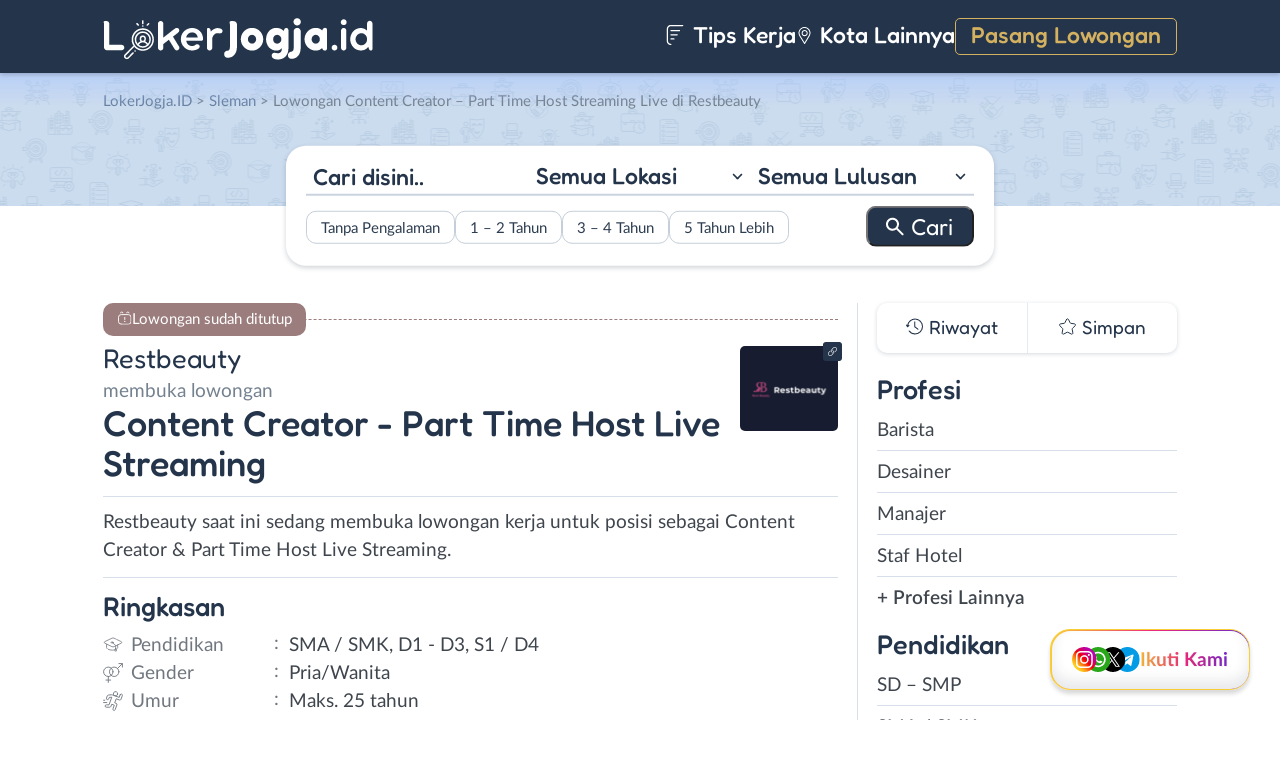

--- FILE ---
content_type: text/html; charset=UTF-8
request_url: https://www.lokerjogja.id/wp-admin/admin-ajax.php
body_size: -255
content:
[{"name":"cookie_data_lastviewed_widget_3","list":"49328","expire":1801210963,"path":"\/","sameSite":"Lax","secure":"0","advanced_checked":false}]

--- FILE ---
content_type: image/svg+xml
request_url: https://www.lokerjogja.id/wp-content/themes/loker-v2/assets/img/logo/header/loker-jogja.svg
body_size: 4571
content:
<svg xmlns="http://www.w3.org/2000/svg" width="272" height="42" fill="none"><path fill="#fff" d="M40.09 13.246c-4.5 0-8.16 3.66-8.16 8.16a8.139 8.139 0 0 0 2.651 6.015 8.128 8.128 0 0 0 5.509 2.146 8.129 8.129 0 0 0 5.596-2.227 8.139 8.139 0 0 0 2.564-5.934c0-4.5-3.66-8.16-8.16-8.16Zm0 14.81a6.616 6.616 0 0 1-4.118-1.433 4.633 4.633 0 0 1 4.118-2.475c1.75 0 3.315.956 4.117 2.475a6.616 6.616 0 0 1-4.117 1.432Zm-1.593-7.011v-.587c0-.878.715-1.592 1.593-1.592s1.592.714 1.592 1.592v.587c0 .878-.714 1.592-1.592 1.592a1.594 1.594 0 0 1-1.593-1.592Zm6.816 4.471a6.12 6.12 0 0 0-2.891-2.426 3.09 3.09 0 0 0 .771-2.045v-.587a3.107 3.107 0 0 0-3.103-3.103 3.107 3.107 0 0 0-3.104 3.103v.587c0 .783.292 1.498.772 2.045a6.12 6.12 0 0 0-2.891 2.427 6.616 6.616 0 0 1-1.426-4.11 6.657 6.657 0 0 1 6.649-6.65 6.657 6.657 0 0 1 6.649 6.65c0 1.55-.533 2.977-1.426 4.11ZM32.826 32.208a.761.761 0 0 0-.534-.221.761.761 0 0 0-.534.221.761.761 0 0 0-.221.535c0 .198.08.393.22.534.141.14.336.221.535.221s.394-.08.534-.221a.761.761 0 0 0 .222-.534.761.761 0 0 0-.222-.535ZM40.105 2.194a.756.756 0 0 0-.755.756v2.57a.756.756 0 0 0 1.51 0V2.95a.756.756 0 0 0-.755-.756ZM40.639 7.478a.76.76 0 0 0-.534-.221.761.761 0 0 0-.534.221.762.762 0 0 0-.222.534.761.761 0 0 0 .755.756.76.76 0 0 0 .756-.756.761.761 0 0 0-.221-.534ZM46.51 5.158a.756.756 0 0 0-1.068 0l-1.328 1.328a.756.756 0 0 0 1.069 1.069l1.328-1.328a.756.756 0 0 0 0-1.069ZM36.078 6.495l-1.34-1.34a.756.756 0 0 0-1.07 1.068l1.342 1.34a.754.754 0 0 0 1.068 0 .756.756 0 0 0 0-1.068Z"/><path fill="#fff" fill-rule="evenodd" d="M40.063 32.568c6.2 0 11.227-5.007 11.227-11.183s-5.027-11.182-11.227-11.182-11.226 5.006-11.226 11.182 5.026 11.183 11.226 11.183Zm.036-1.52c5.347 0 9.681-4.318 9.681-9.644 0-5.326-4.334-9.643-9.68-9.643-5.347 0-9.682 4.317-9.682 9.643 0 5.326 4.335 9.643 9.681 9.643Z" clip-rule="evenodd"/><path fill="#fff" d="m30.63 27.43-8.602 8.603a2.835 2.835 0 0 0 0 4.004 2.823 2.823 0 0 0 2.002.828c.725 0 1.45-.276 2.002-.828l4.753-4.753a.756.756 0 0 0-1.068-1.069l-4.753 4.753a1.322 1.322 0 0 1-1.867 0 1.322 1.322 0 0 1 0-1.867l8.455-8.455c-.325-.393-.65-.781-.921-1.216ZM76.33 27.93c.331.392.527.821.587 1.289a2.588 2.588 0 0 1-.972 2.397c-.362.286-.799.452-1.312.497-.24.06-.474.068-.7.023a2.177 2.177 0 0 1-.656-.25 3.45 3.45 0 0 1-1.04-.88l-5.88-9.43a79.02 79.02 0 0 1-1.65 1.289c-.513.392-.995.76-1.448 1.108-.452.346-.882.678-1.288.995-.212.165-.415.331-.611.497-.196.15-.4.309-.61.475v3.618c0 .377-.076.731-.227 1.063a2.584 2.584 0 0 1-1.425 1.402 2.555 2.555 0 0 1-1.017.203 2.78 2.78 0 0 1-1.063-.203 2.647 2.647 0 0 1-1.402-1.402 2.779 2.779 0 0 1-.203-1.063V5.656c0-.361.068-.7.203-1.017.136-.332.325-.618.566-.86.24-.24.52-.429.836-.565a2.78 2.78 0 0 1 1.063-.203c.362 0 .701.068 1.018.203.331.136.618.324.859.566.241.24.43.527.565.859.151.316.226.656.226 1.017v13.817l10.13-7.847c.408-.301.837-.595 1.29-.882.452-.301.912-.565 1.38-.791.225-.076.459-.12.7-.136.256-.03.513-.007.769.068.362.106.693.302.995.588.316.286.535.625.656 1.018.21.663.196 1.236-.046 1.718-.12.241-.263.475-.43.701a5.312 5.312 0 0 1-.565.61 5.62 5.62 0 0 1-.316.295 4.97 4.97 0 0 1-.294.226l-4.545 3.505 5.856 9.384ZM89.588 32.226c-1.552 0-3-.294-4.341-.882a11.789 11.789 0 0 1-3.528-2.397 10.962 10.962 0 0 1-2.42-3.505c-.587-1.356-.881-2.811-.881-4.364 0-1.643.301-3.143.904-4.5a11.02 11.02 0 0 1 2.465-3.527 11.131 11.131 0 0 1 3.595-2.307 11.534 11.534 0 0 1 4.387-.836c1.553 0 2.993.271 4.32.814a10.849 10.849 0 0 1 3.482 2.26c.995.966 1.779 2.111 2.351 3.438.573 1.327.86 2.766.86 4.319 0 .769-.196 1.281-.588 1.538-.392.24-1.063.361-2.013.361h-14.29c.06.694.248 1.35.564 1.968a6.425 6.425 0 0 0 1.267 1.65 6.149 6.149 0 0 0 1.74 1.154 5.36 5.36 0 0 0 2.15.43 6.23 6.23 0 0 0 2.102-.363 6.074 6.074 0 0 0 1.832-1.085c.316-.18.693-.279 1.13-.294.437-.015.86.053 1.267.204.407.15.753.4 1.04.746.286.332.43.754.43 1.266 0 .588-.242 1.123-.724 1.606-.467.467-1.086.874-1.854 1.22-.77.348-1.621.619-2.556.815-.92.18-1.816.271-2.69.271Zm.181-17.977c-.738 0-1.447.128-2.125.385a6.027 6.027 0 0 0-1.81 1.062 6.265 6.265 0 0 0-1.333 1.606 5.256 5.256 0 0 0-.656 1.99H95.4a4.928 4.928 0 0 0-.588-1.99 5.595 5.595 0 0 0-1.221-1.606 5.801 5.801 0 0 0-1.764-1.062 5.545 5.545 0 0 0-2.058-.385ZM118.336 10.473c.588.211 1.086.52 1.493.927.407.407.61.927.61 1.56 0 .422-.113.807-.339 1.153a2.27 2.27 0 0 1-.791.77 2.674 2.674 0 0 1-1.018.361c-.332.03-.814.03-1.447 0a13.074 13.074 0 0 0-.769-.022c-.241-.015-.49-.038-.746-.068a4.086 4.086 0 0 0-1.538.203 5.167 5.167 0 0 0-1.402.724c-.859.633-1.507 1.515-1.944 2.646a8.332 8.332 0 0 0-.407 1.763v9.068c0 .377-.076.731-.227 1.063a2.587 2.587 0 0 1-1.424 1.402 2.558 2.558 0 0 1-1.018.203c-.377 0-.731-.068-1.062-.203a2.64 2.64 0 0 1-1.402-1.402 2.773 2.773 0 0 1-.204-1.063V11.355c0-.965.482-1.447 1.447-1.447.558 0 1.04.188 1.447.565.407.377.709 1.063.905 2.058l.203.859c.257-.302.558-.603.905-.905.347-.301.731-.595 1.153-.881a10.556 10.556 0 0 1 1.787-.95 8.513 8.513 0 0 1 2.08-.61 10.229 10.229 0 0 1 1.786.022c.679.06 1.319.196 1.922.407ZM230.391 29.422c0-.829.272-1.5.814-2.012.257-.257.558-.453.905-.588a3.08 3.08 0 0 1 1.131-.204c.391 0 .761.068 1.108.204.346.135.655.331.927.588.256.256.459.557.61.904.151.347.226.716.226 1.108 0 .407-.075.776-.226 1.108a2.991 2.991 0 0 1-.61.882 2.865 2.865 0 0 1-.927.588c-.347.15-.717.226-1.108.226-.407 0-.784-.075-1.131-.226a2.613 2.613 0 0 1-.905-.588c-.542-.512-.814-1.176-.814-1.99ZM239.558 4.187c0-.83.286-1.515.859-2.058a2.973 2.973 0 0 1 2.081-.837c.407 0 .783.076 1.13.226.362.151.679.355.95.61.573.544.859 1.23.859 2.059 0 .829-.286 1.515-.859 2.057-.573.543-1.266.814-2.08.814-.845 0-1.538-.27-2.081-.814-.573-.542-.859-1.228-.859-2.057Zm.271 25.37V12.532c0-.362.068-.701.204-1.018.135-.332.324-.618.565-.86.226-.24.498-.429.814-.565a2.781 2.781 0 0 1 1.063-.203c.362 0 .701.068 1.017.204.332.135.619.324.86.565.241.241.429.527.565.86.151.316.226.655.226 1.017v17.027c0 .377-.075.731-.226 1.063a2.581 2.581 0 0 1-1.425 1.402 2.55 2.55 0 0 1-1.017.203 2.78 2.78 0 0 1-1.063-.203 2.398 2.398 0 0 1-.814-.566 2.637 2.637 0 0 1-.565-.836 2.773 2.773 0 0 1-.204-1.063ZM270.627 3.576c.241.241.43.528.565.86.136.316.204.663.204 1.04v25.326c0 .964-.49 1.447-1.47 1.447-.543 0-1.025-.196-1.447-.588-.422-.407-.716-1.086-.882-2.035l-.317-.95c-.06.106-.135.204-.226.294a9.64 9.64 0 0 1-3.143 2.397c-1.221.588-2.608.882-4.161.882-1.552 0-2.977-.294-4.273-.882a10.56 10.56 0 0 1-3.37-2.397 11.272 11.272 0 0 1-2.238-3.528c-.543-1.356-.814-2.811-.814-4.364 0-1.552.271-3 .814-4.341a11.274 11.274 0 0 1 2.238-3.528 10.56 10.56 0 0 1 3.37-2.397c1.296-.588 2.721-.882 4.273-.882a8.23 8.23 0 0 1 3.325.701 10.595 10.595 0 0 1 2.984 1.945v-7.1c0-.377.068-.724.204-1.04.151-.332.347-.619.588-.86s.52-.43.836-.565a2.726 2.726 0 0 1 1.041-.204c.377 0 .723.068 1.04.204.331.135.618.324.859.565Zm-10.402 23.517c.814 0 1.576-.158 2.284-.475a5.922 5.922 0 0 0 1.854-1.289 6 6 0 0 0 1.244-1.9 6.153 6.153 0 0 0 .452-2.35c0-.815-.15-1.584-.452-2.307a5.937 5.937 0 0 0-1.244-1.922 5.924 5.924 0 0 0-1.854-1.29 5.534 5.534 0 0 0-2.284-.474c-.814 0-1.575.158-2.284.475a5.953 5.953 0 0 0-3.075 3.211 6.217 6.217 0 0 0-.429 2.306c0 .83.143 1.613.429 2.352a6.017 6.017 0 0 0 3.075 3.188c.709.317 1.47.475 2.284.475ZM21.427 29.31a2.9 2.9 0 0 1-.204 1.107 2.854 2.854 0 0 1-.543.837c-.467.497-1.055.746-1.763.746H3.992a3.105 3.105 0 0 1-1.198-.271 2.951 2.951 0 0 1-.927-.656 2.859 2.859 0 0 1-.633-.972 3.258 3.258 0 0 1-.227-1.221V5.77a8.137 8.137 0 0 0-.135-.905 3.894 3.894 0 0 1-.113-.837c0-.361.12-.625.362-.791.135-.09.324-.158.565-.204.241-.06.55-.09.927-.09.543 0 1.04.053 1.492.158.453.09.845.249 1.176.475.317.241.566.573.746.995.196.407.294.927.294 1.56v20.532h12.437c.332 0 .656.068.973.204.331.12.625.294.881.52.257.241.453.528.588.86.151.316.227.67.227 1.062ZM122.027 35.935c0-.498.09-.965.271-1.402.181-.422.437-.792.769-1.108a3.43 3.43 0 0 1 1.13-.747c.438-.18.905-.271 1.402-.271.769-.015 1.335-.34 1.696-.972.377-.648.566-1.47.566-2.465l-.023-22.319c0-.226-.015-.43-.045-.61a16.88 16.88 0 0 0-.091-.543 5.933 5.933 0 0 1-.113-.497 3.054 3.054 0 0 1-.045-.543c0-.211.03-.407.091-.588.075-.18.196-.34.361-.475.166-.12.4-.218.701-.294.302-.075.686-.113 1.154-.113.678 0 1.319.053 1.922.158.618.09 1.168.272 1.65.543.483.287.86.679 1.131 1.176.271.497.407 1.138.407 1.922v21.505c0 1.688-.211 3.21-.633 4.567-.407 1.372-1.018 2.555-1.832 3.55a8.121 8.121 0 0 1-2.962 2.284c-1.146.528-2.465.792-3.957.792a3.47 3.47 0 0 1-1.38-.272 3.268 3.268 0 0 1-1.13-.768 3.27 3.27 0 0 1-.769-1.131 3.462 3.462 0 0 1-.271-1.38ZM138.839 21.056c0-1.553.294-3.008.882-4.365a11.177 11.177 0 0 1 2.442-3.595 11.713 11.713 0 0 1 3.595-2.42c1.357-.588 2.812-.881 4.365-.881 1.552 0 3.015.293 4.387.881a11.366 11.366 0 0 1 3.595 2.42 11.342 11.342 0 0 1 2.419 3.595c.588 1.357.882 2.812.882 4.365 0 1.552-.294 3.015-.882 4.386a11.414 11.414 0 0 1-2.419 3.573 11.683 11.683 0 0 1-3.595 2.442 11.022 11.022 0 0 1-4.387.882c-1.553 0-3.008-.294-4.365-.882a12.052 12.052 0 0 1-3.595-2.442 11.247 11.247 0 0 1-2.442-3.573 11.017 11.017 0 0 1-.882-4.386Zm7.123 0c0 .587.105 1.153.317 1.695.211.528.505.988.881 1.38a4.37 4.37 0 0 0 1.312.972c.513.226 1.063.34 1.651.34a3.89 3.89 0 0 0 1.628-.34 4.294 4.294 0 0 0 1.334-.972c.377-.392.671-.852.882-1.38a4.64 4.64 0 0 0 .316-1.695c0-.588-.105-1.146-.316-1.674a4.164 4.164 0 0 0-2.216-2.306 3.683 3.683 0 0 0-1.628-.362 3.83 3.83 0 0 0-1.651.362 4.229 4.229 0 0 0-1.312.927c-.376.392-.67.852-.881 1.38a4.446 4.446 0 0 0-.317 1.673ZM176.446 34.962c.633-.015 1.191-.15 1.673-.407a3.245 3.245 0 0 0 1.221-1.085c.663-.935.935-2.186.814-3.754-.151.332-.399.656-.746.973a6.61 6.61 0 0 1-1.244.836 7.73 7.73 0 0 1-1.628.61 7.344 7.344 0 0 1-1.831.227c-1.553 0-2.97-.294-4.252-.882a10.307 10.307 0 0 1-3.278-2.442 11.245 11.245 0 0 1-2.149-3.573c-.512-1.372-.768-2.834-.768-4.387 0-1.552.256-3.007.768-4.364a11.522 11.522 0 0 1 2.149-3.595 9.88 9.88 0 0 1 3.278-2.443c1.282-.588 2.699-.881 4.252-.881a9.21 9.21 0 0 1 2.148.248c.708.166 1.387.392 2.035.679.633.286 1.221.618 1.764.995.542.361 1.025.746 1.447 1.153.151-.92.467-1.658.95-2.216.497-.558 1.062-.837 1.696-.837.361 0 .67.083.927.249.271.166.497.384.678.656.166.271.286.588.362.95.075.346.113.708.113 1.085v17.23c0 1.99-.302 3.686-.905 5.088-.588 1.402-1.371 2.555-2.351 3.46a9.275 9.275 0 0 1-3.324 1.99c-1.221.437-2.45.656-3.686.656-2.065 0-3.686-.324-4.862-.973-1.161-.648-1.741-1.643-1.741-2.984a2.8 2.8 0 0 1 .226-1.131c.166-.332.384-.618.656-.86.271-.24.58-.429.927-.565.362-.12.739-.173 1.131-.158.271.03.527.068.768.113l.792.136c.271.06.565.105.882.135.331.046.701.068 1.108.068Zm-5.065-13.884c0 .588.098 1.153.293 1.696.196.528.475.988.837 1.38.347.407.761.73 1.244.972.497.226 1.04.339 1.628.339a4.2 4.2 0 0 0 1.673-.34 4.482 4.482 0 0 0 1.38-.971c.392-.392.701-.852.927-1.38a4.369 4.369 0 0 0 .339-1.696 3.98 3.98 0 0 0-.362-1.673 4.63 4.63 0 0 0-.927-1.402 4.36 4.36 0 0 0-1.379-.927 3.83 3.83 0 0 0-1.651-.362 3.68 3.68 0 0 0-1.628.362 3.784 3.784 0 0 0-1.244.927c-.362.392-.641.86-.837 1.402a4.788 4.788 0 0 0-.293 1.673ZM191.97 3.802c0-.497.091-.965.272-1.402.196-.437.459-.821.791-1.153a3.446 3.446 0 0 1 1.131-.746c.452-.181.934-.272 1.447-.272.497 0 .965.09 1.402.272.452.18.844.43 1.176.746.331.332.595.716.791 1.153.196.437.294.905.294 1.402 0 .513-.098.988-.294 1.425-.196.437-.46.814-.791 1.13a3.648 3.648 0 0 1-1.176.747c-.437.18-.905.271-1.402.271-.513 0-.995-.09-1.447-.271a3.446 3.446 0 0 1-1.131-.747 3.548 3.548 0 0 1-.791-1.13 3.688 3.688 0 0 1-.272-1.425Zm-5.721 33.195c0-.678.174-1.288.52-1.831a3.276 3.276 0 0 1 1.357-1.244c.241-.09.483-.173.724-.249.226-.075.46-.143.701-.203.467-.12.882-.294 1.243-.52.377-.226.686-.558.928-.995.226-.437.339-1.07.339-1.9v-16.62c0-.497.09-.965.271-1.402.181-.437.43-.821.746-1.153a3.564 3.564 0 0 1 1.131-.792 3.386 3.386 0 0 1 1.402-.293c.497 0 .965.098 1.402.293.437.197.814.46 1.13.792.317.332.566.723.747 1.176.181.437.271.897.271 1.38V29.49c0 1.643-.211 3.136-.633 4.477-.407 1.357-1.018 2.525-1.832 3.505a8.227 8.227 0 0 1-2.962 2.261c-1.161.543-2.472.815-3.935.815-.497 0-.957-.09-1.379-.272a3.447 3.447 0 0 1-1.131-.746 3.448 3.448 0 0 1-.746-1.13 3.387 3.387 0 0 1-.294-1.403ZM223.657 9.772c1.297 0 1.945.648 1.945 1.945v18.542c0 .678-.174 1.198-.52 1.56-.332.362-.837.543-1.515.543-.679 0-1.244-.196-1.696-.588-.437-.407-.792-.935-1.063-1.583l-.136-.34a8.382 8.382 0 0 1-2.759 1.855c-1.055.437-2.253.656-3.595.656-1.553 0-3.007-.294-4.364-.882a12.039 12.039 0 0 1-3.595-2.442 11.234 11.234 0 0 1-2.443-3.573 11.017 11.017 0 0 1-.882-4.387c0-1.552.294-3.007.882-4.364a11.5 11.5 0 0 1 2.443-3.595 11.506 11.506 0 0 1 3.595-2.443c1.357-.588 2.811-.881 4.364-.881 1.372 0 2.593.233 3.663.7a8.09 8.09 0 0 1 2.804 1.923l.023-.068c.543-1.719 1.492-2.578 2.849-2.578Zm-6.377 14.382c.377-.392.671-.852.882-1.38a4.64 4.64 0 0 0 .317-1.696c0-.588-.106-1.145-.317-1.673a4.182 4.182 0 0 0-.882-1.402 4.154 4.154 0 0 0-1.334-.927 3.68 3.68 0 0 0-1.628-.362 3.83 3.83 0 0 0-1.651.362 4.182 4.182 0 0 0-2.193 2.33 4.464 4.464 0 0 0-.317 1.672c0 .588.106 1.153.317 1.696.211.528.505.988.882 1.38.377.407.814.73 1.311.972.513.226 1.063.339 1.651.339.588 0 1.131-.113 1.628-.34a4.283 4.283 0 0 0 1.334-.971Z"/></svg>